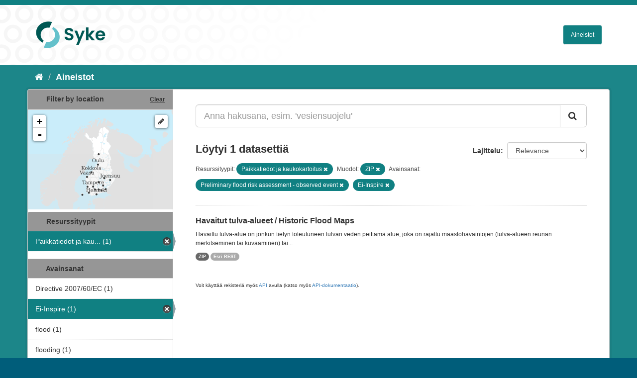

--- FILE ---
content_type: text/css
request_url: https://ckan.ymparisto.fi/fanstatic/ckanext-spatial/:version:2023-10-24T13:01:45.45/css/spatial_query.css
body_size: 1993
content:
.module-narrow #dataset-map-container {
  height: 200px;
}
.module-content #dataset-map-container {
  height: 250px;
}
#dataset-map-attribution {
  font-size: 11px;
  line-height: 1.5;
}
.module-heading .action {
  float: right;
  color: #888888;
  font-size: 12px;
  line-height: 20px;
  text-decoration: underline;
}
.module-narrow #dataset-map-attribution {
  margin: 5px 8px;
  color: #666;
}
.leaflet-draw-label-single {
  display: none;
}
.leaflet-draw-label-subtext {
  display: none;
}
#field-location {
  width: 190px;
}
.select2-results .select2-no-results {
  padding: 3px 6px;
}
#dataset-map-edit {
  margin: 5px 8px;
}
#dataset-map-edit-buttons {
  display: none;
}
.leaflet-draw-toolbar a.leaflet-draw-draw-rectangle {
  background-image: url("../img/pencil.png");
  background-repeat: no-repeat;
  background-position: 50% 50%;
  background-size: 12px 12px;
  border-radius: 4px;
}
.leaflet-draw-actions li {
  display: none;
}
.dataset-map-expanded #dataset-map {
  position: absolute;
  width: 940px;
  height: 384px;
  top: -384px;
  left: -1px;
  background-color: white;
  border: 1px solid #CCC;
  margin: 0;
}
.dataset-map-expanded #dataset-map #dataset-map-container {
  height: 300px;
}
.dataset-map-expanded #dataset-map #dataset-map-attribution {
  *zoom: 1;
}
.dataset-map-expanded #dataset-map #dataset-map-attribution:before,
.dataset-map-expanded #dataset-map #dataset-map-attribution:after {
  display: table;
  content: "";
  line-height: 0;
}
.dataset-map-expanded #dataset-map #dataset-map-attribution:after {
  clear: both;
}
.dataset-map-expanded #dataset-map #dataset-map-attribution div {
  float: left;
  margin-right: 10px;
}
.dataset-map-expanded #dataset-map #dataset-map-edit-buttons {
  display: block;
  float: right;
  padding: 10px;
}
.dataset-map-expanded #dataset-map #dataset-map-edit {
  display: none;
}
.dataset-map-expanded #dataset-map .module-heading {
  border-top-color: #000;
}
.dataset-map-expanded .wrapper {
  margin-top: 383px;
}


--- FILE ---
content_type: text/css
request_url: https://ckan.ymparisto.fi/fanstatic/syke_theme/:version:2023-10-24T12:59:10.94/syke.css
body_size: 4823
content:
html body {
  font-family: 'Arial';
  font-size: 12px;
  line-height: 150%;
  color: #333;
  padding: 0;
}

html h1 {
  font-family: 'Arial';
  font-size: 40px;
  line-height: 130%;
  color: #333;
  padding: 0;
}

html h2 {
  font-family: 'Arial';
  font-size: 22px;
  line-height: 130%;
  color: #333;
  padding: 0;
}

html h3 {
  font-family: 'Arial';
  font-size: 16px;
  line-height: 150%;
  color: #333;
  padding: 0;
}
    
html h4,
html h5,
html h6 {
  font-family: 'Arial', sans-serif;
}
html input,
html button,
html select,
html textarea {
  font-family: 'Arial', sans-serif;
}


/* =====================================================
   The "account masthead" bar across the top of the site
   ===================================================== */

html .account-masthead {
  min-height: 10px;	
  background: #108082;
}



/* ========================================================================
   The main masthead bar that contains the site logo, nav links, and search
   ======================================================================== */

html .masthead {
  background-color: #ffffff;
  background-image: url("../../../base/images/taustapallero-kulma.png");
  background-repeat: no-repeat;
}
html .masthead .container {
  margin-top: 20px;
  margin-bottom: 20px;
}
html .masthead input[type="text"] {
  border-color: #6dcff6; /* #33c3e7; */
}
html .masthead .navigation .nav-pills li a {
  color: #ffffff;
  background-color: #108082;
  border: 1px solid #f0f0f0;
}
html .masthead .navigation .nav-pills li a:hover,
html .masthead .navigation .nav-pills li.active a {
  /*background-color: #6dcff6;*/
  background-color: #24adae;
  color: #ffffff;
}
html .masthead .btn-navbar,
html .masthead .btn-navbar:hover,
html .masthead .btn-navbar:focus,
html .masthead .btn-navbar:active,
html .masthead .btn-navbar.active,
html .masthead .btn-navbar.disabled,
html .masthead .btn-navbar[disabled] {
  background-color: #6dcff6;
}

/* ===========================================
   The content in the middle of the front page
   =========================================== */
/* Remove the "box shadow" effect around various boxes on the page. */
.box {
  box-shadow: none;
}
/* Remove the borders around boxes in "hero area". */
.hero .box {
  border: none;
}
/* Change the colors of the "Search Your Data" box. */
.homepage .module-search .module-content {
  color: #363636;
  background-color: #363636;
  border: none;
  border-radius: 0px;
}
/* Change the background color of the "Popular Tags" box. */
.homepage .module-search .tags {
  background-color: #363636;
}

.homepage .module-search .tag {
  background-color: #669d7d;
  border-radius: 100px;
  color: #ffffff;
  box-shadow: none;
  border: none;
}

/* Remove some padding. This makes the bottom edges of the "Welcome to CKAN"
   and "Search Your Data" boxes line up. */
.module-content:last-child {
  padding-bottom: 10px;
}
.homepage .module-search {
  padding: 0px;
}

/* Add background image if screen is larger than 768px */
@media (min-width: 768px) {

  .homepage .main {
    background: #ffffff;
  } 
  .homepage [role=main] {
    background: #ffffff;
  }
  [role=main], .main {
    background: #1C8689;
    background-repeat:no-repeat;
    background-size: contain;
  }
  .homepage .hero {
    background: #1C8689;
    background-repeat:no-repeat;
    background-size:cover;
  }
}


@media (max-width: 768px) {
  .hero {
  background: #f6f6f6;
  }
}

/* Content box in main area 
*/

.sykebox {
  border: none;
  border-top: 4px solid #4a845b;
  border-radius: 0px;
  background-color: #e3ece7;
}

.transparent {
  background: transparent;
}

/*  ==================================
    Dataset page
    ================================== */
.pill {
  background-color: #108082;
}

.label {
   border-radius: 10px;
}

.label, .badge {
    padding: 3px 6px;
}

.nav-item.active>a, .nav-aside li.active a {
    background-color: #108082;
}

.nav-item.active>a:hover, .nav-aside li.active a:hover {
    background-color: #24adae;
}

/* ====================================
   The footer at the bottom of the site
   ==================================== */
html .site-footer {
  color: #ffffff;
  background: #969696;
}

html .site-footer a {
  color: #ffffff;
}

/* ====================================
   Other modifications
   ==================================== */

/* Datatypes */

.label[data-format=xls], .label[data-format*=xls] {
    background-color: #91a62f;
}

.label[data-format=pdf], .label[data-format*=pdf] {
    background-color: #e0051e;
}


/* Override main.css */

.btn-primary {
    color: #fff;
    background-color: #24adae!important;
    border-color: #24adae;
}

.module-heading {
    background-color: #969696;
}

.module-heading .action {
    color: #333;
}

.toolbar .breadcrumb a {
    color: #fff;
}
